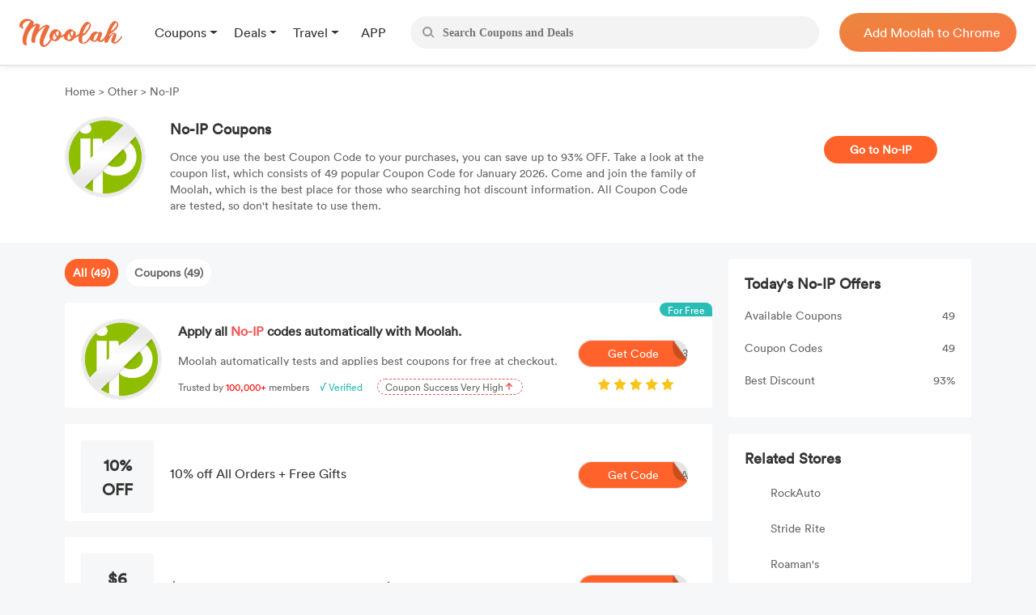

--- FILE ---
content_type: text/html; charset=UTF-8
request_url: https://us.joinmoolah.com/no-ip-discount-code
body_size: 10848
content:
<!DOCTYPE html>
<html lang="en">
  <head>
      <title>93% OFF No-IP Coupons & Promo Code for January 2026</title>
      <meta charset="utf-8">
      <meta name="viewport" content="width=device-width, initial-scale=1.0, maximum-scale=1.0, user-scalable=no">
      <meta name="description" content="Enjoy up to 93% OFF with verified Promotions &amp; Promo Code of No-IP. Discover 49 No-IP(noip.com) Coupons &amp; Promo Code at takemoolah.com.">
              <link rel="canonical" href="http://us.joinmoolah.com/no-ip-discount-code" />
                  <script src="https://www.joinmoolah.com/js/jquery-3.7.1.min.js"></script>
<link rel="preload" href="https://www.joinmoolah.com/build/754235af.woff2"
      as="font" type="font/woff2" crossorigin="anonymous">
<link rel="preload" href="https://www.joinmoolah.com/build/4554cfac.ttf"
      as="font" type="font/ttf" crossorigin="anonymous">
<link rel="preload" href="https://www.joinmoolah.com/build/7785fa6a.ttf"
      as="font" type="font/ttf" crossorigin="anonymous">
<link rel="preload" href="https://www.joinmoolah.com/build/b8b92424.ttf"
      as="font" type="font/ttf" crossorigin="anonymous">

<style>
    @font-face {
        font-family: myFont1;
        src: url("https://www.joinmoolah.com/build/4a43aeaf.woff2");
    }
    @font-face {
        font-family: myFont2;
        src: url("https://www.joinmoolah.com/build/dbdfd67c.woff2");
    }
    @font-face {
        font-family: myFont3;
        src: url("https://www.joinmoolah.com/build/d4cb666c.woff2");
    }
    @font-face {
        font-family: myFont4;
        src: url("https://www.joinmoolah.com/build/bfa8da72.woff2");
    }
    @font-face {
        font-family: myFont5;
        src: url("https://www.joinmoolah.com/build/754235af.woff2");
    }
    @font-face {
        font-family: "poppins-Regular";
        src: url("https://www.joinmoolah.com/build/4554cfac.ttf");
    }
    @font-face {
        font-family: "poppins-Medium";
        src: url("https://www.joinmoolah.com/build/2f0180fd.ttf");
    }
    @font-face {
        font-family: "poppins-Light";
        src: url("https://www.joinmoolah.com/build/7cb38432.ttf");
    }
    @font-face {
        font-family: "poppins-Bold";
        src: url("https://www.joinmoolah.com/build/b8b92424.ttf");
    }
    @font-face {
        font-family: "poppins-SemiBold";
        src: url("https://www.joinmoolah.com/build/7785fa6a.ttf");
    }
</style>
<link rel="preload" as="style" href="https://www.joinmoolah.com/build/7df9900a.css" /><link rel="preload" as="style" href="https://www.joinmoolah.com/build/8b600cc0.css" /><link rel="preload" as="style" href="https://www.joinmoolah.com/build/c51704d8.css" /><link rel="preload" as="style" href="https://www.joinmoolah.com/build/853307f5.css" /><link rel="modulepreload" href="https://www.joinmoolah.com/build/e4723d54.js" /><link rel="modulepreload" href="https://www.joinmoolah.com/build/b5df1116.js" /><link rel="modulepreload" href="https://www.joinmoolah.com/build/2cd157fb.js" /><link rel="modulepreload" href="https://www.joinmoolah.com/build/22670a8a.js" /><link rel="modulepreload" href="https://www.joinmoolah.com/build/0db4ba48.js" /><link rel="modulepreload" href="https://www.joinmoolah.com/build/51c2affe.js" /><link rel="modulepreload" href="https://www.joinmoolah.com/build/12fb133d.js" /><link rel="stylesheet" href="https://www.joinmoolah.com/build/7df9900a.css" /><link rel="stylesheet" href="https://www.joinmoolah.com/build/8b600cc0.css" /><link rel="stylesheet" href="https://www.joinmoolah.com/build/c51704d8.css" /><link rel="stylesheet" href="https://www.joinmoolah.com/build/853307f5.css" /><script type="module" src="https://www.joinmoolah.com/build/e4723d54.js"></script><script type="module" src="https://www.joinmoolah.com/build/b5df1116.js"></script><script type="module" src="https://www.joinmoolah.com/build/51c2affe.js"></script><script type="module" src="https://www.joinmoolah.com/build/12fb133d.js"></script>              <script type="text/javascript"
            src="https://platform-api.sharethis.com/js/sharethis.js#property=6080f52a6b2a930018ecf0e6&product=inline-share-buttons"
            async="async"></script>
        <link rel="preload" as="style" href="https://www.joinmoolah.com/build/d9f34f02.css" /><link rel="preload" as="style" href="https://www.joinmoolah.com/build/04304a4a.css" /><link rel="modulepreload" href="https://www.joinmoolah.com/build/579ae767.js" /><link rel="stylesheet" href="https://www.joinmoolah.com/build/d9f34f02.css" /><link rel="stylesheet" href="https://www.joinmoolah.com/build/04304a4a.css" /><script type="module" src="https://www.joinmoolah.com/build/579ae767.js"></script>                      </head>
  <body>
      <div class="body-gotop">
    <button>
        <img class="topOn" src="https://www.joinmoolah.com/www/images/index/topOn.png" alt="returnTop">
        <img class="top" src="https://www.joinmoolah.com/www/images/index/top.png" alt="returnTop">
    </button>
</div>
      <style>
    </style>
<div class="nav">
    <div class="nav-content">
        <div class="nav-left">
            <a href="https://www.joinmoolah.com" class="m-logo" >
                <img src="https://www.joinmoolah.com/www/images/index/moolah-logo.png">
            </a>
                            <a href="https://www.joinmoolah.com">
                    <img src="https://www.joinmoolah.com/www/images/moolah.png" alt="moolah" class="moolah">
                </a>
                <div class="nav-left-menu">
                    <div class="nav-dropdown">
    <div class="dropdown-toggle nav-dropdown-btn">
        <div>
                        Coupons
                    </div>
    </div>
    <ul class="nav-dropdown-menu">
                   <li>
                <a href="https://us.joinmoolah.com" >All Coupons
                    <arrow class="arrow-icon"><img src="https://www.joinmoolah.com/www/images/deals/right.png" alt="right arrow"></arrow>
                </a>

           </li>
                   <li>
                <a href="https://us.joinmoolah.com/amazon-coupon-code/" >Amazon Coupons
                    <arrow class="arrow-icon"><img src="https://www.joinmoolah.com/www/images/deals/right.png" alt="right arrow"></arrow>
                </a>

           </li>
                   <li>
                <a href="https://us.joinmoolah.com/temu-promo-code/" >TEMU Coupons
                    <arrow class="arrow-icon"><img src="https://www.joinmoolah.com/www/images/deals/right.png" alt="right arrow"></arrow>
                </a>

           </li>
                   <li>
                <a href="https://us.joinmoolah.com/walmart-coupon-code/" >Walmart Coupons
                    <arrow class="arrow-icon"><img src="https://www.joinmoolah.com/www/images/deals/right.png" alt="right arrow"></arrow>
                </a>

           </li>
                   <li>
                <a href="https://us.joinmoolah.com/best-buy-promo-code/" >Best Buy Coupons
                    <arrow class="arrow-icon"><img src="https://www.joinmoolah.com/www/images/deals/right.png" alt="right arrow"></arrow>
                </a>

           </li>
                   <li>
                <a href="https://us.joinmoolah.com/kohls-coupons/" >Kohl&#039;s Coupons
                    <arrow class="arrow-icon"><img src="https://www.joinmoolah.com/www/images/deals/right.png" alt="right arrow"></arrow>
                </a>

           </li>
                   <li>
                <a href="https://us.joinmoolah.com/target-coupon/" >Target Coupons
                    <arrow class="arrow-icon"><img src="https://www.joinmoolah.com/www/images/deals/right.png" alt="right arrow"></arrow>
                </a>

           </li>
                   <li>
                <a href="https://us.joinmoolah.com/farfetch-coupons/" >Farfetch Coupons
                    <arrow class="arrow-icon"><img src="https://www.joinmoolah.com/www/images/deals/right.png" alt="right arrow"></arrow>
                </a>

           </li>
                   <li>
                <a href="https://us.joinmoolah.com/aliexpress-coupons/" >AliExpress Coupons
                    <arrow class="arrow-icon"><img src="https://www.joinmoolah.com/www/images/deals/right.png" alt="right arrow"></arrow>
                </a>

           </li>
            </ul>
</div>
                    <div class="nav-dropdown">
    <div class="dropdown-toggle nav-dropdown-btn">
        <div>
                        Deals
                    </div>
    </div>
    <ul class="nav-dropdown-menu">
                   <li>
                <a href="https://www.joinmoolah.com/deals" >All Deals
                    <arrow class="arrow-icon"><img src="https://www.joinmoolah.com/www/images/deals/right.png" alt="right arrow"></arrow>
                </a>

           </li>
                   <li>
                <a href="https://www.joinmoolah.com/deals/fashion" >Fashion
                    <arrow class="arrow-icon"><img src="https://www.joinmoolah.com/www/images/deals/right.png" alt="right arrow"></arrow>
                </a>

           </li>
                   <li>
                <a href="https://www.joinmoolah.com/deals/beauty" >Beauty
                    <arrow class="arrow-icon"><img src="https://www.joinmoolah.com/www/images/deals/right.png" alt="right arrow"></arrow>
                </a>

           </li>
                   <li>
                <a href="https://www.joinmoolah.com/deals/electronic" >Electronics
                    <arrow class="arrow-icon"><img src="https://www.joinmoolah.com/www/images/deals/right.png" alt="right arrow"></arrow>
                </a>

           </li>
                   <li>
                <a href="https://www.joinmoolah.com/deals/home-kitch" >Home &amp; Kitchen
                    <arrow class="arrow-icon"><img src="https://www.joinmoolah.com/www/images/deals/right.png" alt="right arrow"></arrow>
                </a>

           </li>
                   <li>
                <a href="https://www.joinmoolah.com/deals/finance" >Finance
                    <arrow class="arrow-icon"><img src="https://www.joinmoolah.com/www/images/deals/right.png" alt="right arrow"></arrow>
                </a>

           </li>
                   <li>
                <a href="https://www.joinmoolah.com/deals/mom-babies" >Mom &amp; Babies
                    <arrow class="arrow-icon"><img src="https://www.joinmoolah.com/www/images/deals/right.png" alt="right arrow"></arrow>
                </a>

           </li>
                   <li>
                <a href="https://www.joinmoolah.com/deals/health-care" >Health Care
                    <arrow class="arrow-icon"><img src="https://www.joinmoolah.com/www/images/deals/right.png" alt="right arrow"></arrow>
                </a>

           </li>
                   <li>
                <a href="https://www.joinmoolah.com/deals/travel" >Travel
                    <arrow class="arrow-icon"><img src="https://www.joinmoolah.com/www/images/deals/right.png" alt="right arrow"></arrow>
                </a>

           </li>
                   <li>
                <a href="https://www.joinmoolah.com/deals/others" >Others
                    <arrow class="arrow-icon"><img src="https://www.joinmoolah.com/www/images/deals/right.png" alt="right arrow"></arrow>
                </a>

           </li>
            </ul>
</div>
                    <div class="nav-dropdown">
    <div class="dropdown-toggle nav-dropdown-btn">
        <div>
                        Travel
                    </div>
    </div>
    <ul class="nav-dropdown-menu">
                   <li>
                <a href="https://www.joinmoolah.com/track?url=expedia.com&amp;is_web=3&amp;mid=172"  target="_blank" >Expedia
                    <arrow class="arrow-icon"><img src="https://www.joinmoolah.com/www/images/deals/right.png" alt="right arrow"></arrow>
                </a>

           </li>
                   <li>
                <a href="https://www.joinmoolah.com/track?url=hotels.com&amp;is_web=3&amp;mid=0"  target="_blank" >Hotels
                    <arrow class="arrow-icon"><img src="https://www.joinmoolah.com/www/images/deals/right.png" alt="right arrow"></arrow>
                </a>

           </li>
                   <li>
                <a href="https://www.joinmoolah.com/track?url=booking.com&amp;is_web=3&amp;mid=0"  target="_blank" >Booking.com
                    <arrow class="arrow-icon"><img src="https://www.joinmoolah.com/www/images/deals/right.png" alt="right arrow"></arrow>
                </a>

           </li>
                   <li>
                <a href="https://www.joinmoolah.com/track?url=marriott.com&amp;is_web=3&amp;mid=967"  target="_blank" >Marriott
                    <arrow class="arrow-icon"><img src="https://www.joinmoolah.com/www/images/deals/right.png" alt="right arrow"></arrow>
                </a>

           </li>
                   <li>
                <a href="https://www.joinmoolah.com/track?url=tripadvsor.com&amp;is_web=3&amp;mid=3232"  target="_blank" >TripAdvisor
                    <arrow class="arrow-icon"><img src="https://www.joinmoolah.com/www/images/deals/right.png" alt="right arrow"></arrow>
                </a>

           </li>
                   <li>
                <a href="https://www.joinmoolah.com/track?url=hotwire.com&amp;is_web=3&amp;mid=109"  target="_blank" >Hotwire
                    <arrow class="arrow-icon"><img src="https://www.joinmoolah.com/www/images/deals/right.png" alt="right arrow"></arrow>
                </a>

           </li>
                   <li>
                <a href="https://www.joinmoolah.com/track?url=skyscanner.com&amp;is_web=3&amp;mid=3607"  target="_blank" >Skyscanner
                    <arrow class="arrow-icon"><img src="https://www.joinmoolah.com/www/images/deals/right.png" alt="right arrow"></arrow>
                </a>

           </li>
                   <li>
                <a href="https://www.joinmoolah.com/track?url=pagoda.com&amp;is_web=3&amp;mid=3003"  target="_blank" >Agoda
                    <arrow class="arrow-icon"><img src="https://www.joinmoolah.com/www/images/deals/right.png" alt="right arrow"></arrow>
                </a>

           </li>
                   <li>
                <a href="https://www.joinmoolah.com/track?url=emirates.com&amp;is_web=3&amp;mid=793"  target="_blank" >Emirates
                    <arrow class="arrow-icon"><img src="https://www.joinmoolah.com/www/images/deals/right.png" alt="right arrow"></arrow>
                </a>

           </li>
                   <li>
                <a href="https://www.joinmoolah.com/track?url=hopegoo.com&amp;is_web=3&amp;mid=421161"  target="_blank" >HopeGoo
                    <arrow class="arrow-icon"><img src="https://www.joinmoolah.com/www/images/deals/right.png" alt="right arrow"></arrow>
                </a>

           </li>
            </ul>
</div>
                    <div class="nav-dropdown without-dropdown app-page">
    <div class="dropdown-toggle nav-dropdown-btn">
        <div>
                        <a href="https://www.joinmoolah.com/app">APP</a>
                    </div>
    </div>
    <ul class="nav-dropdown-menu">
            </ul>
</div>
                                    </div>
                    </div>
        <div  class="search" id="search-box"  role="search">
            <div class="search_btn">
                <img src="https://www.joinmoolah.com/www/images/index/search.png" alt="search">
            </div>
            <input type="text"  id="inputSearch" autocomplete="off" placeholder="Search Coupons and Deals"/>
            <ul id="search-result" class="search-result"></ul>
        </div>
        
                    
            <div class="nav-right-content">
                                    <div class="nav-right">
    <a href="https://www.joinmoolah.com/?utm_source=moolah&amp;utm_page=coupon_home&amp;utm_block=top&amp;direct=1" target="_blank">
        <span>
                    Add Moolah to Chrome
                </span>
     </a>
</div>
                            </div>
                
        <div class="app-pages" style="display:none">
            <a class="nav-app" href="https://apps.apple.com/app/moolah-automatic-coupons/id1639248589?platform=iphone" class="add-app" target="_blank">
                <img src="https://www.joinmoolah.com/www/images/app/download.png">
                <span>Add to iPhone - It's FREE!</span>
            </a>
        </div>
    </div>
</div>
      
    <script type="text/javascript">
                
        function notfind() {
            var img = event.srcElement;
            img.src = "https://www.joinmoolah.com/subCoupons/images/icon-money.png";
            img.οnerrοr = null;
        }
    </script>

    <div class="merchant-details" style="position: relative;">
                <div class="merchant-details-warp">
            <div class="warp">
                <div class="bar">
                    <a href="/">Home </a>
                    <span>> </span>
                                            <a href="/categories/other">Other</a>
                                        <span>> </span>
                    <span>No-IP</span>
                </div>
                <div class="introduce">
                    <div class="introduce_shop_logo">
                        <img src="https://cdn.joinmoolah.com/uploads/store/noip.com.png" onerror="notfind();">
                    </div>
                    <div class="shop-jiesao">
                        <h1>No-IP Coupons</h1>
                        <p>Once you use the best Coupon Code to your purchases, you can save up to 93% OFF. Take a look at the coupon list, which consists of 49 popular Coupon Code for January 2026. Come and join the family of Moolah, which is the best place for those who searching hot discount information. All Coupon Code are tested, so don't hesitate to use them. </p>
                    </div>
                    <div class="go-to-coupons">
                        <a target="_blank"
                            href="/jump?type=MERCHANT&id=3295&is_web=3&mid=3295">Go to No-IP</a>
                    </div>
                    <div class="sharethis-inline-share-buttons"></div>
                </div>
            </div>
        </div>
        <div class="merchant-details-contanier">
            <div class="coupon-details-left">
                <div class="label">
                                            <span class="act" dataname="all">All
                            (49)</span>
                                                                <span dataname="coupon">Coupons
                            (49)</span>
                                                        </div>

                <div class="ads" onclick="add_to_chrome()">
                    <img class="right-arrow" src="https://www.joinmoolah.com/images/merchant_details/right_arrow.png"
                        alt="">
                    <span class="for-free">For Free</span>
                    <div class="img">
                        <img src="https://cdn.joinmoolah.com/uploads/store/noip.com.png" alt=""
                            onerror="notfind();">
                    </div>
                    <div class="offer-details">
                        <h4 class="title">
                            Apply all
                            <span class="merchant-name">No-IP</span>
                            codes automatically with Moolah.
                        </h4>
                        <p class="desc">Moolah automatically tests and applies best coupons for free at checkout.</p>
                        <p class="advertisement">
                            <span>Trusted by</span>
                            <span>100,000+</span>
                            <span>members</span>
                            <span>√ Verified</span>
                            <span>
                                <span>Coupon Success Very High
                                    <img class="arrow" src="https://www.joinmoolah.com/images/merchant_details/arrow.png"></span>
                            </span>
                        </p>
                    </div>
                                            <a onclick="click_event('http://us.joinmoolah.com/no-ip-discount-code','navbar')"
                            href="https://www.joinmoolah.com/?channel&utm_source=moolah&utm_page=coupon_store_en&utm_block=fixcoupon&utm_tag1=no-ip&direct=1"
                            class="add-chrome btn-bg" target="_blank"><i class="code">3</i>Get
                            Code</a>
                                        <img class="star" src="https://www.joinmoolah.com/images/merchant_details/star2x.png" alt="">
                </div>

                <ul class="effective-coupons">
                    
                    
                    
                    
                                                                        <a href="/jump?type=COUPON&id=380160&is_web=3&mid=3295"
                                onclick="goSite('https://us.joinmoolah.com/no-ip-discount-code?cid=380160');"
                                rel="nofollow" class="card-box">
                                                    <img src="https://www.joinmoolah.com/images/merchant_details/right_arrow.png" alt=""
                            class="right-arrow-in-card-box">
                        <li class="item_coupons item_type_1 COUPON SITEWIDE">
                            <div class="discount">
                                <span class="br_span">
                                                                   
                                                                           10% OFF
                                                                                                   </span>
                            </div>
                            
                            <div class="offer-details">
                                                                    <h4>10% off All Orders + Free Gifts
                                    </h4>
                                                            </div>
                            <div class="get-code">
                                <i>10AA</i>
                                <img src="https://www.joinmoolah.com/images/big-button-bg.png" alt="">
                                <span>Get Code</span>
                            </div>
                        </li>
                        </a>
                                                                        <a href="/jump?type=COUPON&id=6417922&is_web=3&mid=3295"
                                onclick="goSite('https://us.joinmoolah.com/no-ip-discount-code?cid=6417922');"
                                rel="nofollow" class="card-box">
                                                    <img src="https://www.joinmoolah.com/images/merchant_details/right_arrow.png" alt=""
                            class="right-arrow-in-card-box">
                        <li class="item_coupons item_type_1 COUPON">
                            <div class="discount">
                                <span class="br_span">
                                                                   
                                                                           $6 OFF
                                                                                                   </span>
                            </div>
                            
                            <div class="offer-details">
                                                                    <h4>$6 Off Plus managed DNS w/ a domain
                                    </h4>
                                                            </div>
                            <div class="get-code">
                                <i>AUGUSTPLUS</i>
                                <img src="https://www.joinmoolah.com/images/big-button-bg.png" alt="">
                                <span>Get Code</span>
                            </div>
                        </li>
                        </a>
                                                                        <a href="/jump?type=COUPON&id=5559045&is_web=3&mid=3295"
                                onclick="goSite('https://us.joinmoolah.com/no-ip-discount-code?cid=5559045');"
                                rel="nofollow" class="card-box">
                                                    <img src="https://www.joinmoolah.com/images/merchant_details/right_arrow.png" alt=""
                            class="right-arrow-in-card-box">
                        <li class="item_coupons item_type_1 COUPON">
                            <div class="discount">
                                <span class="br_span">
                                                                   
                                                                           $6 OFF
                                                                                                   </span>
                            </div>
                            
                            <div class="offer-details">
                                                                    <h4>$6 Off Plus Managed DNS
                                    </h4>
                                                            </div>
                            <div class="get-code">
                                <i>6LOVE</i>
                                <img src="https://www.joinmoolah.com/images/big-button-bg.png" alt="">
                                <span>Get Code</span>
                            </div>
                        </li>
                        </a>
                                                                        <a href="/jump?type=COUPON&id=6094599&is_web=3&mid=3295"
                                onclick="goSite('https://us.joinmoolah.com/no-ip-discount-code?cid=6094599');"
                                rel="nofollow" class="card-box">
                                                    <img src="https://www.joinmoolah.com/images/merchant_details/right_arrow.png" alt=""
                            class="right-arrow-in-card-box">
                        <li class="item_coupons item_type_1 COUPON SITEWIDE">
                            <div class="discount">
                                <span class="br_span">
                                                                   
                                                                           SALE
                                                                                                   </span>
                            </div>
                            
                            <div class="offer-details">
                                                                    <h4>Site Wide: Clearance Offer
                                    </h4>
                                                            </div>
                            <div class="get-code">
                                <i>3A1BA</i>
                                <img src="https://www.joinmoolah.com/images/big-button-bg.png" alt="">
                                <span>Get Code</span>
                            </div>
                        </li>
                        </a>
                                                                        <a href="/jump?type=COUPON&id=4822792&is_web=3&mid=3295"
                                onclick="goSite('https://us.joinmoolah.com/no-ip-discount-code?cid=4822792');"
                                rel="nofollow" class="card-box">
                                                    <img src="https://www.joinmoolah.com/images/merchant_details/right_arrow.png" alt=""
                            class="right-arrow-in-card-box">
                        <li class="item_coupons item_type_1 COUPON">
                            <div class="discount">
                                <span class="br_span">
                                                                   
                                                                           $1 OFF
                                                                                                   </span>
                            </div>
                            
                            <div class="offer-details">
                                                                    <h4>Save $1 off All Purchases
                                    </h4>
                                                            </div>
                            <div class="get-code">
                                <i>RETMENOT</i>
                                <img src="https://www.joinmoolah.com/images/big-button-bg.png" alt="">
                                <span>Get Code</span>
                            </div>
                        </li>
                        </a>
                                                                        <a href="/jump?type=COUPON&id=6456073&is_web=3&mid=3295"
                                onclick="goSite('https://us.joinmoolah.com/no-ip-discount-code?cid=6456073');"
                                rel="nofollow" class="card-box">
                                                    <img src="https://www.joinmoolah.com/images/merchant_details/right_arrow.png" alt=""
                            class="right-arrow-in-card-box">
                        <li class="item_coupons item_type_1 COUPON">
                            <div class="discount">
                                <span class="br_span">
                                                                   
                                                                           SALE
                                                                                                   </span>
                            </div>
                            
                            <div class="offer-details">
                                                                    <h4>Free LLC Filing
                                    </h4>
                                                            </div>
                            <div class="get-code">
                                <i>csfree13</i>
                                <img src="https://www.joinmoolah.com/images/big-button-bg.png" alt="">
                                <span>Get Code</span>
                            </div>
                        </li>
                        </a>
                                                                        <a href="/jump?type=COUPON&id=1841675&is_web=3&mid=3295"
                                onclick="goSite('https://us.joinmoolah.com/no-ip-discount-code?cid=1841675');"
                                rel="nofollow" class="card-box">
                                                    <img src="https://www.joinmoolah.com/images/merchant_details/right_arrow.png" alt=""
                            class="right-arrow-in-card-box">
                        <li class="item_coupons item_type_1 COUPON">
                            <div class="discount">
                                <span class="br_span">
                                                                   
                                                                           $5 OFF
                                                                                                   </span>
                            </div>
                            
                            <div class="offer-details">
                                                                    <h4>$5 Off Any Purchase
                                    </h4>
                                                            </div>
                            <div class="get-code">
                                <i>CYBER20</i>
                                <img src="https://www.joinmoolah.com/images/big-button-bg.png" alt="">
                                <span>Get Code</span>
                            </div>
                        </li>
                        </a>
                                                                        <a href="/jump?type=COUPON&id=6399501&is_web=3&mid=3295"
                                onclick="goSite('https://us.joinmoolah.com/no-ip-discount-code?cid=6399501');"
                                rel="nofollow" class="card-box">
                                                    <img src="https://www.joinmoolah.com/images/merchant_details/right_arrow.png" alt=""
                            class="right-arrow-in-card-box">
                        <li class="item_coupons item_type_1 COUPON">
                            <div class="discount">
                                <span class="br_span">
                                                                   
                                                                           SALE
                                                                                                   </span>
                            </div>
                            
                            <div class="offer-details">
                                                                    <h4>We&#039;ve got a Promotion for you. Use this code at checkout
                                    </h4>
                                                            </div>
                            <div class="get-code">
                                <i>JUNE</i>
                                <img src="https://www.joinmoolah.com/images/big-button-bg.png" alt="">
                                <span>Get Code</span>
                            </div>
                        </li>
                        </a>
                                                                        <a href="/jump?type=COUPON&id=1841680&is_web=3&mid=3295"
                                onclick="goSite('https://us.joinmoolah.com/no-ip-discount-code?cid=1841680');"
                                rel="nofollow" class="card-box">
                                                    <img src="https://www.joinmoolah.com/images/merchant_details/right_arrow.png" alt=""
                            class="right-arrow-in-card-box">
                        <li class="item_coupons item_type_1 COUPON">
                            <div class="discount">
                                <span class="br_span">
                                                                   
                                                                           20% OFF
                                                                                                   </span>
                            </div>
                            
                            <div class="offer-details">
                                                                    <h4>Save 20% Off Your Next Order at No-IP All Products -Discounts
                                    </h4>
                                                            </div>
                            <div class="get-code">
                                <i>AMEXB10</i>
                                <img src="https://www.joinmoolah.com/images/big-button-bg.png" alt="">
                                <span>Get Code</span>
                            </div>
                        </li>
                        </a>
                                                                        <a href="/jump?type=COUPON&id=5617680&is_web=3&mid=3295"
                                onclick="goSite('https://us.joinmoolah.com/no-ip-discount-code?cid=5617680');"
                                rel="nofollow" class="card-box">
                                                    <img src="https://www.joinmoolah.com/images/merchant_details/right_arrow.png" alt=""
                            class="right-arrow-in-card-box">
                        <li class="item_coupons item_type_1 COUPON">
                            <div class="discount">
                                <span class="br_span">
                                                                   
                                                                           SALE
                                                                                                   </span>
                            </div>
                            
                            <div class="offer-details">
                                                                    <h4>We&#039;ve got a Discount for you. Use this code at checkout
                                    </h4>
                                                            </div>
                            <div class="get-code">
                                <i>314PIDAY</i>
                                <img src="https://www.joinmoolah.com/images/big-button-bg.png" alt="">
                                <span>Get Code</span>
                            </div>
                        </li>
                        </a>
                                                                        <a href="/jump?type=COUPON&id=280081&is_web=3&mid=3295"
                                onclick="goSite('https://us.joinmoolah.com/no-ip-discount-code?cid=280081');"
                                rel="nofollow" class="card-box">
                                                    <img src="https://www.joinmoolah.com/images/merchant_details/right_arrow.png" alt=""
                            class="right-arrow-in-card-box">
                        <li class="item_coupons item_type_1 COUPON">
                            <div class="discount">
                                <span class="br_span">
                                                                   
                                                                           10% OFF
                                                                                                   </span>
                            </div>
                            
                            <div class="offer-details">
                                                                    <h4>Get 10% Off at No-IP
                                    </h4>
                                                            </div>
                            <div class="get-code">
                                <i>TAKE10</i>
                                <img src="https://www.joinmoolah.com/images/big-button-bg.png" alt="">
                                <span>Get Code</span>
                            </div>
                        </li>
                        </a>
                                                                        <a href="/jump?type=COUPON&id=1841682&is_web=3&mid=3295"
                                onclick="goSite('https://us.joinmoolah.com/no-ip-discount-code?cid=1841682');"
                                rel="nofollow" class="card-box">
                                                    <img src="https://www.joinmoolah.com/images/merchant_details/right_arrow.png" alt=""
                            class="right-arrow-in-card-box">
                        <li class="item_coupons item_type_1 COUPON">
                            <div class="discount">
                                <span class="br_span">
                                                                   
                                                                           20% OFF
                                                                                                   </span>
                            </div>
                            
                            <div class="offer-details">
                                                                    <h4>20% Off select styles
                                    </h4>
                                                            </div>
                            <div class="get-code">
                                <i>SPRING15</i>
                                <img src="https://www.joinmoolah.com/images/big-button-bg.png" alt="">
                                <span>Get Code</span>
                            </div>
                        </li>
                        </a>
                                                                        <a href="/jump?type=COUPON&id=1841683&is_web=3&mid=3295"
                                onclick="goSite('https://us.joinmoolah.com/no-ip-discount-code?cid=1841683');"
                                rel="nofollow" class="card-box">
                                                    <img src="https://www.joinmoolah.com/images/merchant_details/right_arrow.png" alt=""
                            class="right-arrow-in-card-box">
                        <li class="item_coupons item_type_1 COUPON">
                            <div class="discount">
                                <span class="br_span">
                                                                   
                                                                           20% OFF
                                                                                                   </span>
                            </div>
                            
                            <div class="offer-details">
                                                                    <h4>20% Off The Order Of DNS Service
                                    </h4>
                                                            </div>
                            <div class="get-code">
                                <i>GLADDAD</i>
                                <img src="https://www.joinmoolah.com/images/big-button-bg.png" alt="">
                                <span>Get Code</span>
                            </div>
                        </li>
                        </a>
                                                                        <a href="/jump?type=COUPON&id=3218972&is_web=3&mid=3295"
                                onclick="goSite('https://us.joinmoolah.com/no-ip-discount-code?cid=3218972');"
                                rel="nofollow" class="card-box">
                                                    <img src="https://www.joinmoolah.com/images/merchant_details/right_arrow.png" alt=""
                            class="right-arrow-in-card-box">
                        <li class="item_coupons item_type_1 COUPON">
                            <div class="discount">
                                <span class="br_span">
                                                                   
                                                                           25% OFF
                                                                                                   </span>
                            </div>
                            
                            <div class="offer-details">
                                                                    <h4>NoIP.com Sale Code: Extra 25% Off Ssl Certificates
                                    </h4>
                                                            </div>
                            <div class="get-code">
                                <i>DAY4SSL</i>
                                <img src="https://www.joinmoolah.com/images/big-button-bg.png" alt="">
                                <span>Get Code</span>
                            </div>
                        </li>
                        </a>
                                                                        <a href="/jump?type=COUPON&id=240414&is_web=3&mid=3295"
                                onclick="goSite('https://us.joinmoolah.com/no-ip-discount-code?cid=240414');"
                                rel="nofollow" class="card-box">
                                                    <img src="https://www.joinmoolah.com/images/merchant_details/right_arrow.png" alt=""
                            class="right-arrow-in-card-box">
                        <li class="item_coupons item_type_1 COUPON">
                            <div class="discount">
                                <span class="br_span">
                                                                   
                                                                           20% OFF
                                                                                                   </span>
                            </div>
                            
                            <div class="offer-details">
                                                                    <h4>Get 20% Off at No-IP
                                    </h4>
                                                            </div>
                            <div class="get-code">
                                <i>EASTER20</i>
                                <img src="https://www.joinmoolah.com/images/big-button-bg.png" alt="">
                                <span>Get Code</span>
                            </div>
                        </li>
                        </a>
                                                                        <a href="/jump?type=COUPON&id=6465836&is_web=3&mid=3295"
                                onclick="goSite('https://us.joinmoolah.com/no-ip-discount-code?cid=6465836');"
                                rel="nofollow" class="card-box">
                                                    <img src="https://www.joinmoolah.com/images/merchant_details/right_arrow.png" alt=""
                            class="right-arrow-in-card-box">
                        <li class="item_coupons item_type_1 COUPON">
                            <div class="discount">
                                <span class="br_span">
                                                                   
                                                                           17% OFF
                                                                                                   </span>
                            </div>
                            
                            <div class="offer-details">
                                                                    <h4>17% Off Your Order
                                    </h4>
                                                            </div>
                            <div class="get-code">
                                <i>FASTSRVR</i>
                                <img src="https://www.joinmoolah.com/images/big-button-bg.png" alt="">
                                <span>Get Code</span>
                            </div>
                        </li>
                        </a>
                                                                        <a href="/jump?type=COUPON&id=2826290&is_web=3&mid=3295"
                                onclick="goSite('https://us.joinmoolah.com/no-ip-discount-code?cid=2826290');"
                                rel="nofollow" class="card-box">
                                                    <img src="https://www.joinmoolah.com/images/merchant_details/right_arrow.png" alt=""
                            class="right-arrow-in-card-box">
                        <li class="item_coupons item_type_1 COUPON">
                            <div class="discount">
                                <span class="br_span">
                                                                   
                                                                           $5 OFF
                                                                                                   </span>
                            </div>
                            
                            <div class="offer-details">
                                                                    <h4>No-IP: Get $5 Off Enhanced Dynamic Dns
                                    </h4>
                                                            </div>
                            <div class="get-code">
                                <i>ENLCQB5</i>
                                <img src="https://www.joinmoolah.com/images/big-button-bg.png" alt="">
                                <span>Get Code</span>
                            </div>
                        </li>
                        </a>
                                                                        <a href="/jump?type=COUPON&id=1841715&is_web=3&mid=3295"
                                onclick="goSite('https://us.joinmoolah.com/no-ip-discount-code?cid=1841715');"
                                rel="nofollow" class="card-box">
                                                    <img src="https://www.joinmoolah.com/images/merchant_details/right_arrow.png" alt=""
                            class="right-arrow-in-card-box">
                        <li class="item_coupons item_type_1 COUPON">
                            <div class="discount">
                                <span class="br_span">
                                                                   
                                                                           40% OFF
                                                                                                   </span>
                            </div>
                            
                            <div class="offer-details">
                                                                    <h4>40% off your Purchase on Service
                                    </h4>
                                                            </div>
                            <div class="get-code">
                                <i>SAVE3</i>
                                <img src="https://www.joinmoolah.com/images/big-button-bg.png" alt="">
                                <span>Get Code</span>
                            </div>
                        </li>
                        </a>
                                                                        <a href="/jump?type=COUPON&id=218422&is_web=3&mid=3295"
                                onclick="goSite('https://us.joinmoolah.com/no-ip-discount-code?cid=218422');"
                                rel="nofollow" class="card-box">
                                                    <img src="https://www.joinmoolah.com/images/merchant_details/right_arrow.png" alt=""
                            class="right-arrow-in-card-box">
                        <li class="item_coupons item_type_1 COUPON">
                            <div class="discount">
                                <span class="br_span">
                                                                   
                                                                           20% OFF
                                                                                                   </span>
                            </div>
                            
                            <div class="offer-details">
                                                                    <h4>20% Off DNS Service
                                    </h4>
                                                            </div>
                            <div class="get-code">
                                <i>DOMAIN20</i>
                                <img src="https://www.joinmoolah.com/images/big-button-bg.png" alt="">
                                <span>Get Code</span>
                            </div>
                        </li>
                        </a>
                                                                        <a href="/jump?type=COUPON&id=6363960&is_web=3&mid=3295"
                                onclick="goSite('https://us.joinmoolah.com/no-ip-discount-code?cid=6363960');"
                                rel="nofollow" class="card-box">
                                                    <img src="https://www.joinmoolah.com/images/merchant_details/right_arrow.png" alt=""
                            class="right-arrow-in-card-box">
                        <li class="item_coupons item_type_1 COUPON">
                            <div class="discount">
                                <span class="br_span">
                                                                   
                                                                           $10 OFF
                                                                                                   </span>
                            </div>
                            
                            <div class="offer-details">
                                                                    <h4>$10 off When You Order 2 Years of Enhanced Dynamic DNS
                                    </h4>
                                                            </div>
                            <div class="get-code">
                                <i>2YEARS10</i>
                                <img src="https://www.joinmoolah.com/images/big-button-bg.png" alt="">
                                <span>Get Code</span>
                            </div>
                        </li>
                        </a>
                                                                        <a href="/jump?type=COUPON&id=341048&is_web=3&mid=3295"
                                onclick="goSite('https://us.joinmoolah.com/no-ip-discount-code?cid=341048');"
                                rel="nofollow" class="card-box">
                                                    <img src="https://www.joinmoolah.com/images/merchant_details/right_arrow.png" alt=""
                            class="right-arrow-in-card-box">
                        <li class="item_coupons item_type_1 COUPON">
                            <div class="discount">
                                <span class="br_span">
                                                                   
                                                                           20% OFF
                                                                                                   </span>
                            </div>
                            
                            <div class="offer-details">
                                                                    <h4>NoIP.com Deal Code: Save 20% Off at No-IP
                                    </h4>
                                                            </div>
                            <div class="get-code">
                                <i>SAVE20</i>
                                <img src="https://www.joinmoolah.com/images/big-button-bg.png" alt="">
                                <span>Get Code</span>
                            </div>
                        </li>
                        </a>
                                                                        <a href="/jump?type=COUPON&id=6363961&is_web=3&mid=3295"
                                onclick="goSite('https://us.joinmoolah.com/no-ip-discount-code?cid=6363961');"
                                rel="nofollow" class="card-box">
                                                    <img src="https://www.joinmoolah.com/images/merchant_details/right_arrow.png" alt=""
                            class="right-arrow-in-card-box">
                        <li class="item_coupons item_type_1 COUPON">
                            <div class="discount">
                                <span class="br_span">
                                                                   
                                                                           15% OFF
                                                                                                   </span>
                            </div>
                            
                            <div class="offer-details">
                                                                    <h4>15% Off Your Purchase , Excluding Brakes
                                    </h4>
                                                            </div>
                            <div class="get-code">
                                <i>RMN15AFF</i>
                                <img src="https://www.joinmoolah.com/images/big-button-bg.png" alt="">
                                <span>Get Code</span>
                            </div>
                        </li>
                        </a>
                                                                        <a href="/jump?type=COUPON&id=6363962&is_web=3&mid=3295"
                                onclick="goSite('https://us.joinmoolah.com/no-ip-discount-code?cid=6363962');"
                                rel="nofollow" class="card-box">
                                                    <img src="https://www.joinmoolah.com/images/merchant_details/right_arrow.png" alt=""
                            class="right-arrow-in-card-box">
                        <li class="item_coupons item_type_1 COUPON">
                            <div class="discount">
                                <span class="br_span">
                                                                   
                                                                           30% OFF
                                                                                                   </span>
                            </div>
                            
                            <div class="offer-details">
                                                                    <h4>30% Off Any Subscription
                                    </h4>
                                                            </div>
                            <div class="get-code">
                                <i>FJLOVESNY</i>
                                <img src="https://www.joinmoolah.com/images/big-button-bg.png" alt="">
                                <span>Get Code</span>
                            </div>
                        </li>
                        </a>
                                                                        <a href="/jump?type=COUPON&id=1318970&is_web=3&mid=3295"
                                onclick="goSite('https://us.joinmoolah.com/no-ip-discount-code?cid=1318970');"
                                rel="nofollow" class="card-box">
                                                    <img src="https://www.joinmoolah.com/images/merchant_details/right_arrow.png" alt=""
                            class="right-arrow-in-card-box">
                        <li class="item_coupons item_type_1 COUPON">
                            <div class="discount">
                                <span class="br_span">
                                                                   
                                                                           5% OFF
                                                                                                   </span>
                            </div>
                            
                            <div class="offer-details">
                                                                    <h4>5% Off Sale for No-IP
                                    </h4>
                                                            </div>
                            <div class="get-code">
                                <i>4A4F211AB</i>
                                <img src="https://www.joinmoolah.com/images/big-button-bg.png" alt="">
                                <span>Get Code</span>
                            </div>
                        </li>
                        </a>
                                                                        <a href="/jump?type=COUPON&id=6363963&is_web=3&mid=3295"
                                onclick="goSite('https://us.joinmoolah.com/no-ip-discount-code?cid=6363963');"
                                rel="nofollow" class="card-box">
                                                    <img src="https://www.joinmoolah.com/images/merchant_details/right_arrow.png" alt=""
                            class="right-arrow-in-card-box">
                        <li class="item_coupons item_type_1 COUPON">
                            <div class="discount">
                                <span class="br_span">
                                                                   
                                                                           SALE
                                                                                                   </span>
                            </div>
                            
                            <div class="offer-details">
                                                                    <h4>$100 In Free Credit When You Create Account
                                    </h4>
                                                            </div>
                            <div class="get-code">
                                <i>TWIT100</i>
                                <img src="https://www.joinmoolah.com/images/big-button-bg.png" alt="">
                                <span>Get Code</span>
                            </div>
                        </li>
                        </a>
                                                                        <a href="/jump?type=COUPON&id=1841214&is_web=3&mid=3295"
                                onclick="goSite('https://us.joinmoolah.com/no-ip-discount-code?cid=1841214');"
                                rel="nofollow" class="card-box">
                                                    <img src="https://www.joinmoolah.com/images/merchant_details/right_arrow.png" alt=""
                            class="right-arrow-in-card-box">
                        <li class="item_coupons item_type_1 COUPON">
                            <div class="discount">
                                <span class="br_span">
                                                                   
                                                                           5% OFF
                                                                                                   </span>
                            </div>
                            
                            <div class="offer-details">
                                                                    <h4>Get 5% off on Service
                                    </h4>
                                                            </div>
                            <div class="get-code">
                                <i>SUP8</i>
                                <img src="https://www.joinmoolah.com/images/big-button-bg.png" alt="">
                                <span>Get Code</span>
                            </div>
                        </li>
                        </a>
                                                                        <a href="/jump?type=COUPON&id=6363968&is_web=3&mid=3295"
                                onclick="goSite('https://us.joinmoolah.com/no-ip-discount-code?cid=6363968');"
                                rel="nofollow" class="card-box">
                                                    <img src="https://www.joinmoolah.com/images/merchant_details/right_arrow.png" alt=""
                            class="right-arrow-in-card-box">
                        <li class="item_coupons item_type_1 COUPON">
                            <div class="discount">
                                <span class="br_span">
                                                                   
                                                                           25% OFF
                                                                                                   </span>
                            </div>
                            
                            <div class="offer-details">
                                                                    <h4>Up to 25% Off And More on Your Purchase
                                    </h4>
                                                            </div>
                            <div class="get-code">
                                <i>oceanfreightin</i>
                                <img src="https://www.joinmoolah.com/images/big-button-bg.png" alt="">
                                <span>Get Code</span>
                            </div>
                        </li>
                        </a>
                                                                        <a href="/jump?type=COUPON&id=368707&is_web=3&mid=3295"
                                onclick="goSite('https://us.joinmoolah.com/no-ip-discount-code?cid=368707');"
                                rel="nofollow" class="card-box">
                                                    <img src="https://www.joinmoolah.com/images/merchant_details/right_arrow.png" alt=""
                            class="right-arrow-in-card-box">
                        <li class="item_coupons item_type_1 COUPON">
                            <div class="discount">
                                <span class="br_span">
                                                                   
                                                                           10% OFF
                                                                                                   </span>
                            </div>
                            
                            <div class="offer-details">
                                                                    <h4>NoIP.com Sale Code: Save 10% Off at No-IP
                                    </h4>
                                                            </div>
                            <div class="get-code">
                                <i>FREESHIPPING</i>
                                <img src="https://www.joinmoolah.com/images/big-button-bg.png" alt="">
                                <span>Get Code</span>
                            </div>
                        </li>
                        </a>
                                                                        <a href="/jump?type=COUPON&id=6363973&is_web=3&mid=3295"
                                onclick="goSite('https://us.joinmoolah.com/no-ip-discount-code?cid=6363973');"
                                rel="nofollow" class="card-box">
                                                    <img src="https://www.joinmoolah.com/images/merchant_details/right_arrow.png" alt=""
                            class="right-arrow-in-card-box">
                        <li class="item_coupons item_type_1 COUPON SITEWIDE FREESHIP">
                            <div class="discount">
                                <span class="br_span">
                                                                   
                                                                           20% OFF
                                                                                                   </span>
                            </div>
                            
                            <div class="offer-details">
                                                                    <h4>20% Off &amp; Complimentary Shipping - Site Wide
                                    </h4>
                                                            </div>
                            <div class="get-code">
                                <i>AB188</i>
                                <img src="https://www.joinmoolah.com/images/big-button-bg.png" alt="">
                                <span>Get Code</span>
                            </div>
                        </li>
                        </a>
                                                                        <a href="/jump?type=COUPON&id=360012&is_web=3&mid=3295"
                                onclick="goSite('https://us.joinmoolah.com/no-ip-discount-code?cid=360012');"
                                rel="nofollow" class="card-box">
                                                    <img src="https://www.joinmoolah.com/images/merchant_details/right_arrow.png" alt=""
                            class="right-arrow-in-card-box">
                        <li class="item_coupons item_type_1 COUPON">
                            <div class="discount">
                                <span class="br_span">
                                                                   
                                                                           20% OFF
                                                                                                   </span>
                            </div>
                            
                            <div class="offer-details">
                                                                    <h4>20% off Shark 5K Male Sex Enhancer Was: $12.99 Now: $7.49
                                    </h4>
                                                            </div>
                            <div class="get-code">
                                <i>SEX20</i>
                                <img src="https://www.joinmoolah.com/images/big-button-bg.png" alt="">
                                <span>Get Code</span>
                            </div>
                        </li>
                        </a>
                                                                        <a href="/jump?type=COUPON&id=4972887&is_web=3&mid=3295"
                                onclick="goSite('https://us.joinmoolah.com/no-ip-discount-code?cid=4972887');"
                                rel="nofollow" class="card-box">
                                                    <img src="https://www.joinmoolah.com/images/merchant_details/right_arrow.png" alt=""
                            class="right-arrow-in-card-box">
                        <li class="item_coupons item_type_1 COUPON SITEWIDE">
                            <div class="discount">
                                <span class="br_span">
                                                                   
                                                                           $3 OFF
                                                                                                   </span>
                            </div>
                            
                            <div class="offer-details">
                                                                    <h4>Save $3 off Site-wide
                                    </h4>
                                                            </div>
                            <div class="get-code">
                                <i>3OFFEXP</i>
                                <img src="https://www.joinmoolah.com/images/big-button-bg.png" alt="">
                                <span>Get Code</span>
                            </div>
                        </li>
                        </a>
                                                                        <a href="/jump?type=COUPON&id=4972888&is_web=3&mid=3295"
                                onclick="goSite('https://us.joinmoolah.com/no-ip-discount-code?cid=4972888');"
                                rel="nofollow" class="card-box">
                                                    <img src="https://www.joinmoolah.com/images/merchant_details/right_arrow.png" alt=""
                            class="right-arrow-in-card-box">
                        <li class="item_coupons item_type_1 COUPON">
                            <div class="discount">
                                <span class="br_span">
                                                                   
                                                                           12% OFF
                                                                                                   </span>
                            </div>
                            
                            <div class="offer-details">
                                                                    <h4>An Additional 12% off
                                    </h4>
                                                            </div>
                            <div class="get-code">
                                <i>20ABD</i>
                                <img src="https://www.joinmoolah.com/images/big-button-bg.png" alt="">
                                <span>Get Code</span>
                            </div>
                        </li>
                        </a>
                                                                        <a href="/jump?type=COUPON&id=4972889&is_web=3&mid=3295"
                                onclick="goSite('https://us.joinmoolah.com/no-ip-discount-code?cid=4972889');"
                                rel="nofollow" class="card-box">
                                                    <img src="https://www.joinmoolah.com/images/merchant_details/right_arrow.png" alt=""
                            class="right-arrow-in-card-box">
                        <li class="item_coupons item_type_1 COUPON">
                            <div class="discount">
                                <span class="br_span">
                                                                   
                                                                           20% OFF
                                                                                                   </span>
                            </div>
                            
                            <div class="offer-details">
                                                                    <h4>20% off All Purchases
                                    </h4>
                                                            </div>
                            <div class="get-code">
                                <i>5QVTGJ</i>
                                <img src="https://www.joinmoolah.com/images/big-button-bg.png" alt="">
                                <span>Get Code</span>
                            </div>
                        </li>
                        </a>
                                                                        <a href="/jump?type=COUPON&id=1841505&is_web=3&mid=3295"
                                onclick="goSite('https://us.joinmoolah.com/no-ip-discount-code?cid=1841505');"
                                rel="nofollow" class="card-box">
                                                    <img src="https://www.joinmoolah.com/images/merchant_details/right_arrow.png" alt=""
                            class="right-arrow-in-card-box">
                        <li class="item_coupons item_type_1 COUPON">
                            <div class="discount">
                                <span class="br_span">
                                                                   
                                                                           50% OFF
                                                                                                   </span>
                            </div>
                            
                            <div class="offer-details">
                                                                    <h4>Save 50% Off Selected Products at Noip.com
                                    </h4>
                                                            </div>
                            <div class="get-code">
                                <i>JESS20</i>
                                <img src="https://www.joinmoolah.com/images/big-button-bg.png" alt="">
                                <span>Get Code</span>
                            </div>
                        </li>
                        </a>
                                                                        <a href="/jump?type=COUPON&id=393829&is_web=3&mid=3295"
                                onclick="goSite('https://us.joinmoolah.com/no-ip-discount-code?cid=393829');"
                                rel="nofollow" class="card-box">
                                                    <img src="https://www.joinmoolah.com/images/merchant_details/right_arrow.png" alt=""
                            class="right-arrow-in-card-box">
                        <li class="item_coupons item_type_1 COUPON">
                            <div class="discount">
                                <span class="br_span">
                                                                   
                                                                           30% OFF
                                                                                                   </span>
                            </div>
                            
                            <div class="offer-details">
                                                                    <h4>Get 30% Off at No-IP
                                    </h4>
                                                            </div>
                            <div class="get-code">
                                <i>SPRING30</i>
                                <img src="https://www.joinmoolah.com/images/big-button-bg.png" alt="">
                                <span>Get Code</span>
                            </div>
                        </li>
                        </a>
                                                                        <a href="/jump?type=COUPON&id=669289&is_web=3&mid=3295"
                                onclick="goSite('https://us.joinmoolah.com/no-ip-discount-code?cid=669289');"
                                rel="nofollow" class="card-box">
                                                    <img src="https://www.joinmoolah.com/images/merchant_details/right_arrow.png" alt=""
                            class="right-arrow-in-card-box">
                        <li class="item_coupons item_type_1 COUPON">
                            <div class="discount">
                                <span class="br_span">
                                                                   
                                                                           SALE
                                                                                                   </span>
                            </div>
                            
                            <div class="offer-details">
                                                                    <h4>Save 50% on Select Purchases
                                    </h4>
                                                            </div>
                            <div class="get-code">
                                <i>HEROES</i>
                                <img src="https://www.joinmoolah.com/images/big-button-bg.png" alt="">
                                <span>Get Code</span>
                            </div>
                        </li>
                        </a>
                                                                        <a href="/jump?type=COUPON&id=669290&is_web=3&mid=3295"
                                onclick="goSite('https://us.joinmoolah.com/no-ip-discount-code?cid=669290');"
                                rel="nofollow" class="card-box">
                                                    <img src="https://www.joinmoolah.com/images/merchant_details/right_arrow.png" alt=""
                            class="right-arrow-in-card-box">
                        <li class="item_coupons item_type_1 COUPON">
                            <div class="discount">
                                <span class="br_span">
                                                                   
                                                                           20% OFF
                                                                                                   </span>
                            </div>
                            
                            <div class="offer-details">
                                                                    <h4>Grab 20% Off Whole Orders
                                    </h4>
                                                            </div>
                            <div class="get-code">
                                <i>CLEARANCEBUDDY</i>
                                <img src="https://www.joinmoolah.com/images/big-button-bg.png" alt="">
                                <span>Get Code</span>
                            </div>
                        </li>
                        </a>
                                                                        <a href="/jump?type=COUPON&id=669291&is_web=3&mid=3295"
                                onclick="goSite('https://us.joinmoolah.com/no-ip-discount-code?cid=669291');"
                                rel="nofollow" class="card-box">
                                                    <img src="https://www.joinmoolah.com/images/merchant_details/right_arrow.png" alt=""
                            class="right-arrow-in-card-box">
                        <li class="item_coupons item_type_1 COUPON">
                            <div class="discount">
                                <span class="br_span">
                                                                   
                                                                           25% OFF
                                                                                                   </span>
                            </div>
                            
                            <div class="offer-details">
                                                                    <h4>Get 25% Off Select Products
                                    </h4>
                                                            </div>
                            <div class="get-code">
                                <i>MORELOVE25</i>
                                <img src="https://www.joinmoolah.com/images/big-button-bg.png" alt="">
                                <span>Get Code</span>
                            </div>
                        </li>
                        </a>
                                                                        <a href="/jump?type=COUPON&id=1841265&is_web=3&mid=3295"
                                onclick="goSite('https://us.joinmoolah.com/no-ip-discount-code?cid=1841265');"
                                rel="nofollow" class="card-box">
                                                    <img src="https://www.joinmoolah.com/images/merchant_details/right_arrow.png" alt=""
                            class="right-arrow-in-card-box">
                        <li class="item_coupons item_type_1 COUPON">
                            <div class="discount">
                                <span class="br_span">
                                                                   
                                                                           $10 OFF
                                                                                                   </span>
                            </div>
                            
                            <div class="offer-details">
                                                                    <h4>$10 off at No-IP
                                    </h4>
                                                            </div>
                            <div class="get-code">
                                <i>10AFF</i>
                                <img src="https://www.joinmoolah.com/images/big-button-bg.png" alt="">
                                <span>Get Code</span>
                            </div>
                        </li>
                        </a>
                                                                        <a href="/jump?type=COUPON&id=1841266&is_web=3&mid=3295"
                                onclick="goSite('https://us.joinmoolah.com/no-ip-discount-code?cid=1841266');"
                                rel="nofollow" class="card-box">
                                                    <img src="https://www.joinmoolah.com/images/merchant_details/right_arrow.png" alt=""
                            class="right-arrow-in-card-box">
                        <li class="item_coupons item_type_1 COUPON">
                            <div class="discount">
                                <span class="br_span">
                                                                   
                                                                           40% OFF
                                                                                                   </span>
                            </div>
                            
                            <div class="offer-details">
                                                                    <h4>Get up to 40% off
                                    </h4>
                                                            </div>
                            <div class="get-code">
                                <i>982689</i>
                                <img src="https://www.joinmoolah.com/images/big-button-bg.png" alt="">
                                <span>Get Code</span>
                            </div>
                        </li>
                        </a>
                                                                        <a href="/jump?type=COUPON&id=1841267&is_web=3&mid=3295"
                                onclick="goSite('https://us.joinmoolah.com/no-ip-discount-code?cid=1841267');"
                                rel="nofollow" class="card-box">
                                                    <img src="https://www.joinmoolah.com/images/merchant_details/right_arrow.png" alt=""
                            class="right-arrow-in-card-box">
                        <li class="item_coupons item_type_1 COUPON">
                            <div class="discount">
                                <span class="br_span">
                                                                   
                                                                           10% OFF
                                                                                                   </span>
                            </div>
                            
                            <div class="offer-details">
                                                                    <h4>An Extra 10% off
                                    </h4>
                                                            </div>
                            <div class="get-code">
                                <i>VACAY</i>
                                <img src="https://www.joinmoolah.com/images/big-button-bg.png" alt="">
                                <span>Get Code</span>
                            </div>
                        </li>
                        </a>
                                                                        <a href="/jump?type=COUPON&id=1841268&is_web=3&mid=3295"
                                onclick="goSite('https://us.joinmoolah.com/no-ip-discount-code?cid=1841268');"
                                rel="nofollow" class="card-box">
                                                    <img src="https://www.joinmoolah.com/images/merchant_details/right_arrow.png" alt=""
                            class="right-arrow-in-card-box">
                        <li class="item_coupons item_type_1 COUPON">
                            <div class="discount">
                                <span class="br_span">
                                                                   
                                                                           93% OFF
                                                                                                   </span>
                            </div>
                            
                            <div class="offer-details">
                                                                    <h4>93% off w/ No-IP
                                    </h4>
                                                            </div>
                            <div class="get-code">
                                <i>CJC99U</i>
                                <img src="https://www.joinmoolah.com/images/big-button-bg.png" alt="">
                                <span>Get Code</span>
                            </div>
                        </li>
                        </a>
                                                                        <a href="/jump?type=COUPON&id=1841269&is_web=3&mid=3295"
                                onclick="goSite('https://us.joinmoolah.com/no-ip-discount-code?cid=1841269');"
                                rel="nofollow" class="card-box">
                                                    <img src="https://www.joinmoolah.com/images/merchant_details/right_arrow.png" alt=""
                            class="right-arrow-in-card-box">
                        <li class="item_coupons item_type_1 COUPON SITEWIDE">
                            <div class="discount">
                                <span class="br_span">
                                                                   
                                                                           SALE
                                                                                                   </span>
                            </div>
                            
                            <div class="offer-details">
                                                                    <h4>Save $6 ON No-IP Store-wide
                                    </h4>
                                                            </div>
                            <div class="get-code">
                                <i>NOIP20</i>
                                <img src="https://www.joinmoolah.com/images/big-button-bg.png" alt="">
                                <span>Get Code</span>
                            </div>
                        </li>
                        </a>
                                                                        <a href="/jump?type=COUPON&id=6499189&is_web=3&mid=3295"
                                onclick="goSite('https://us.joinmoolah.com/no-ip-discount-code?cid=6499189');"
                                rel="nofollow" class="card-box">
                                                    <img src="https://www.joinmoolah.com/images/merchant_details/right_arrow.png" alt=""
                            class="right-arrow-in-card-box">
                        <li class="item_coupons item_type_1 COUPON">
                            <div class="discount">
                                <span class="br_span">
                                                                   
                                                                           20% OFF
                                                                                                   </span>
                            </div>
                            
                            <div class="offer-details">
                                                                    <h4>20% Off Your Order
                                    </h4>
                                                            </div>
                            <div class="get-code">
                                <i>MMANUTS20OFF</i>
                                <img src="https://www.joinmoolah.com/images/big-button-bg.png" alt="">
                                <span>Get Code</span>
                            </div>
                        </li>
                        </a>
                                                                        <a href="/jump?type=COUPON&id=4380790&is_web=3&mid=3295"
                                onclick="goSite('https://us.joinmoolah.com/no-ip-discount-code?cid=4380790');"
                                rel="nofollow" class="card-box">
                                                    <img src="https://www.joinmoolah.com/images/merchant_details/right_arrow.png" alt=""
                            class="right-arrow-in-card-box">
                        <li class="item_coupons item_type_1 COUPON">
                            <div class="discount">
                                <span class="br_span">
                                                                   
                                                                           20% OFF
                                                                                                   </span>
                            </div>
                            
                            <div class="offer-details">
                                                                    <h4>20% off select styles
                                    </h4>
                                                            </div>
                            <div class="get-code">
                                <i>EXTRA20</i>
                                <img src="https://www.joinmoolah.com/images/big-button-bg.png" alt="">
                                <span>Get Code</span>
                            </div>
                        </li>
                        </a>
                                                                        <a href="/jump?type=COUPON&id=6499191&is_web=3&mid=3295"
                                onclick="goSite('https://us.joinmoolah.com/no-ip-discount-code?cid=6499191');"
                                rel="nofollow" class="card-box">
                                                    <img src="https://www.joinmoolah.com/images/merchant_details/right_arrow.png" alt=""
                            class="right-arrow-in-card-box">
                        <li class="item_coupons item_type_1 COUPON">
                            <div class="discount">
                                <span class="br_span">
                                                                   
                                                                           10% OFF
                                                                                                   </span>
                            </div>
                            
                            <div class="offer-details">
                                                                    <h4>10% Off Your 1st Purchase
                                    </h4>
                                                            </div>
                            <div class="get-code">
                                <i>spreadlove</i>
                                <img src="https://www.joinmoolah.com/images/big-button-bg.png" alt="">
                                <span>Get Code</span>
                            </div>
                        </li>
                        </a>
                                                                        <a href="/jump?type=COUPON&id=1841529&is_web=3&mid=3295"
                                onclick="goSite('https://us.joinmoolah.com/no-ip-discount-code?cid=1841529');"
                                rel="nofollow" class="card-box">
                                                    <img src="https://www.joinmoolah.com/images/merchant_details/right_arrow.png" alt=""
                            class="right-arrow-in-card-box">
                        <li class="item_coupons item_type_1 COUPON">
                            <div class="discount">
                                <span class="br_span">
                                                                   
                                                                           25% OFF
                                                                                                   </span>
                            </div>
                            
                            <div class="offer-details">
                                                                    <h4>Get 25% Off All Products
                                    </h4>
                                                            </div>
                            <div class="get-code">
                                <i>DAY3DNS</i>
                                <img src="https://www.joinmoolah.com/images/big-button-bg.png" alt="">
                                <span>Get Code</span>
                            </div>
                        </li>
                        </a>
                                                                        <a href="/jump?type=COUPON&id=6499193&is_web=3&mid=3295"
                                onclick="goSite('https://us.joinmoolah.com/no-ip-discount-code?cid=6499193');"
                                rel="nofollow" class="card-box">
                                                    <img src="https://www.joinmoolah.com/images/merchant_details/right_arrow.png" alt=""
                            class="right-arrow-in-card-box">
                        <li class="item_coupons item_type_1 COUPON">
                            <div class="discount">
                                <span class="br_span">
                                                                   
                                                                           50% OFF
                                                                                                   </span>
                            </div>
                            
                            <div class="offer-details">
                                                                    <h4>50% Off Yearly Plans
                                    </h4>
                                                            </div>
                            <div class="get-code">
                                <i>VINCENT</i>
                                <img src="https://www.joinmoolah.com/images/big-button-bg.png" alt="">
                                <span>Get Code</span>
                            </div>
                        </li>
                        </a>
                                                                        <a href="/jump?type=COUPON&id=4380793&is_web=3&mid=3295"
                                onclick="goSite('https://us.joinmoolah.com/no-ip-discount-code?cid=4380793');"
                                rel="nofollow" class="card-box">
                                                    <img src="https://www.joinmoolah.com/images/merchant_details/right_arrow.png" alt=""
                            class="right-arrow-in-card-box">
                        <li class="item_coupons item_type_1 COUPON">
                            <div class="discount">
                                <span class="br_span">
                                                                   
                                                                           30% OFF
                                                                                                   </span>
                            </div>
                            
                            <div class="offer-details">
                                                                    <h4>30% off select Purchases
                                    </h4>
                                                            </div>
                            <div class="get-code">
                                <i>FLASH30</i>
                                <img src="https://www.joinmoolah.com/images/big-button-bg.png" alt="">
                                <span>Get Code</span>
                            </div>
                        </li>
                        </a>
                    
                    
                </ul>
            </div>
            <div class="coupon-details-right">
                <div class="today-offer">
                    <h2>Today&#039;s No-IP Offers
                    </h2>
                    <div class="table">
                        <div class="item">
                            <div class="left">Available Coupons
                            </div>
                            <div class="nums">49</div>
                        </div>
                        <div class="item">
                            <div class="left">Coupon Codes
                            </div>
                            <div class="nums">49</div>
                        </div>
                        <div class="item">
                            <div class="left">Best Discount
                            </div>
                            <div class="nums">93%</div>
                        </div>
                    </div>
                </div>
                <div class="related-stores">
                    <h2>Related Stores</h2>
                    <ul>
                                                                                                                        <li><a
                                            href="https://us.joinmoolah.com/rockauto-promo-code">RockAuto</a>
                                    </li>
                                                                                                                                                                                    <li><a
                                            href="https://us.joinmoolah.com/stride-rite-discount-code">Stride Rite</a>
                                    </li>
                                                                                                                                                                                    <li><a
                                            href="https://us.joinmoolah.com/roamans-coupon">Roaman&#039;s</a>
                                    </li>
                                                                                                                                                                                    <li><a
                                            href="https://us.joinmoolah.com/shoemetro-discount-code">shoemetro</a>
                                    </li>
                                                                                                                                                                                    <li><a
                                            href="https://us.joinmoolah.com/mt-olympus-promo-code">Mt. Olympus</a>
                                    </li>
                                                                                                                                                                                    <li><a
                                            href="https://us.joinmoolah.com/horsecom-coupon">Horse.com</a>
                                    </li>
                                                                                                                                                                                    <li><a
                                            href="https://us.joinmoolah.com/blair-coupons-1766">Blair</a>
                                    </li>
                                                                                                                                                                                    <li><a
                                            href="https://us.joinmoolah.com/pyramyd-air-coupon-code">Pyramyd Air</a>
                                    </li>
                                                                                                                                                                                    <li><a
                                            href="https://us.joinmoolah.com/printplace-coupon">PrintPlace</a>
                                    </li>
                                                                                                                                                                                    <li><a
                                            href="https://us.joinmoolah.com/lingerie-diva-coupons">Lingerie Diva</a>
                                    </li>
                                                                                                                                                                                                                                                                                                                                                                                                                                                                                                                                                                                                                                                                                                                                                                                                                                                                                                                                                                                                                                                                                                                                                                                                                                                                                            <li class="related_more" style="display: none;"><a
                                            href="https://us.joinmoolah.com/hazel-olive-coupons">Hazel Olive</a>
                                    </li>
                                                                                                                                                                                    <li class="related_more" style="display: none;"><a
                                            href="https://us.joinmoolah.com/best-bully-sticks-discount-code">Best Bully Sticks</a>
                                    </li>
                                                                                                                                                                                    <li class="related_more" style="display: none;"><a
                                            href="https://us.joinmoolah.com/value-pet-supplies-coupons">Value Pet Supplies</a>
                                    </li>
                                                                                                                                                                                    <li class="related_more" style="display: none;"><a
                                            href="https://us.joinmoolah.com/htc-discount-code">HTC</a>
                                    </li>
                                                                                                                                                                                    <li class="related_more" style="display: none;"><a
                                            href="https://us.joinmoolah.com/rume-coupons">RuMe</a>
                                    </li>
                                                                                                                                                                                    <li class="related_more" style="display: none;"><a
                                            href="https://us.joinmoolah.com/hotspot-shield-discount-code">Hotspot Shield</a>
                                    </li>
                                                                                                                                                                                    <li class="related_more" style="display: none;"><a
                                            href="https://us.joinmoolah.com/hibu-coupons">Hibu</a>
                                    </li>
                                                                                                                                                                                    <li class="related_more" style="display: none;"><a
                                            href="https://us.joinmoolah.com/yurbuds-promo-code">Yurbuds</a>
                                    </li>
                                                                                                                                                                                    <li class="related_more" style="display: none;"><a
                                            href="https://us.joinmoolah.com/fiji-water-coupon">FIJI Water</a>
                                    </li>
                                                                                                                                                                                    <li class="related_more" style="display: none;"><a
                                            href="https://us.joinmoolah.com/princeton-watches-coupon">Princeton Watches</a>
                                    </li>
                                                                                                        </ul>
                    <div class="view-more relation_store_more" data_type="no">
                        View All Stores
                    </div>
                </div>

                <div class="top-stores">
                    <h2>Top Stores</h2>
                    <ul>
                                                                                                                        <li><a
                                            href="https://us.joinmoolah.com/frontier-airlines-promo-code">Frontier Airlines</a>
                                    </li>
                                                                                                                                                                                    <li><a
                                            href="https://us.joinmoolah.com/u-haul-coupons">U-haul</a>
                                    </li>
                                                                                                                                                                                    <li><a
                                            href="https://us.joinmoolah.com/bertuccis-promo-code">Bertucci&#039;s</a>
                                    </li>
                                                                                                                                                                                    <li><a
                                            href="https://us.joinmoolah.com/shindigz-coupons">ShinDigz</a>
                                    </li>
                                                                                                                                                                                    <li><a
                                            href="https://us.joinmoolah.com/soft-surroundings-discount-code">Soft Surroundings</a>
                                    </li>
                                                                                                                                                                                    <li><a
                                            href="https://us.joinmoolah.com/ecigcom-discount-code">Ecig.com</a>
                                    </li>
                                                                                                                                                                                    <li><a
                                            href="https://us.joinmoolah.com/realtruck-promo-code">RealTruck</a>
                                    </li>
                                                                                                                                                                                    <li><a
                                            href="https://us.joinmoolah.com/vizio-coupon-code">VIZIO</a>
                                    </li>
                                                                                                                                                                                    <li><a
                                            href="https://us.joinmoolah.com/in-the-company-of-dogs-discount-code">In the Company of Dogs</a>
                                    </li>
                                                                                                                                                                                    <li><a
                                            href="https://us.joinmoolah.com/fresh-coupons">Fresh</a>
                                    </li>
                                                                                                                                                                                                                                                                                                                                                                                                                                                                                                                                                                                                                                                                                                                                                                                                                                                                                                                                                                                                                                                                                                                                                                                                                                                                                            <li class="top_more" style="display: none;"><a
                                            href="https://us.joinmoolah.com/troy-bilt-discount-code">Troy-Bilt</a>
                                    </li>
                                                                                                                                                                                    <li class="top_more" style="display: none;"><a
                                            href="https://us.joinmoolah.com/coleman-coupon">Coleman</a>
                                    </li>
                                                                                                                                                                                    <li class="top_more" style="display: none;"><a
                                            href="https://us.joinmoolah.com/tradestation-coupon">TradeStation</a>
                                    </li>
                                                                                                                                                                                    <li class="top_more" style="display: none;"><a
                                            href="https://us.joinmoolah.com/rotita-coupon">Rotita</a>
                                    </li>
                                                                                                                                                                                    <li class="top_more" style="display: none;"><a
                                            href="https://us.joinmoolah.com/live365-discount-code">Live365</a>
                                    </li>
                                                                                                                                                                                    <li class="top_more" style="display: none;"><a
                                            href="https://us.joinmoolah.com/helmut-lang-coupon">Helmut Lang</a>
                                    </li>
                                                                                                                                                                                    <li class="top_more" style="display: none;"><a
                                            href="https://us.joinmoolah.com/giant-teddy-coupons">Giant Teddy</a>
                                    </li>
                                                                                                                                                                                    <li class="top_more" style="display: none;"><a
                                            href="https://us.joinmoolah.com/via-spiga-coupon">Via Spiga</a>
                                    </li>
                                                                                                                                                                                    <li class="top_more" style="display: none;"><a
                                            href="https://us.joinmoolah.com/e2save-coupon-code">e2save</a>
                                    </li>
                                                                                                                                                                                    <li class="top_more" style="display: none;"><a
                                            href="https://us.joinmoolah.com/little-mistress-coupon-code">Little Mistress</a>
                                    </li>
                                                                                                        </ul>
                    <div class="view-more top_store_more" data_type="no">
                        View All Stores
                    </div>
                </div>
            </div>
        </div>
                    <div class="faq">
                <h1>FAQ</h1>
                <div class="content">
                    <h4>How to apply Coupons at noip.com?</h4><p>First of all, you should click the "Get Code" button and get hot promotions of No-IP Then add what you want to purchase to your shopping basket when shopping at No-IP. Discover the redemption box to apply the promotions during the checkout process. Please be sure that No-IP Coupons is entered to the blank input field. And you can get your preferred items at a lower price if the discount code works.</p><h4>Why are Coupons of No-IP invalid presently?</h4><p>No-IP Coupons aren't valid now for the following reasons. What customers have to do first is to see if the coupon was pasted in the correct place. If it was placed in the correct place, maybe you have already used the coupon in the past, and the code is only allowed to be applied for one time. Additionally, don't forget to check the expiry date of the coupon as it may be expired presently.</p><h4>When do Coupons of No-IP expire?</h4><p>Generally, the validity of different Coupons of No-IP is different. Moolah updates the coupon list of No-IP frequently, so that consumers can enjoy the newest discount codes for January 2026. Some requires you to use them in a short time, and some run for a long period. Shoppers can apply proper discount codes to their orders. Check the validity period of the discount codes you're going to use.</p>
                </div>
            </div>
        
    </div>
            <div class="get-code-modal" id="get-code-modal">
  <div class="mask"></div>
  <div class="get-code-content">
    <div class="close">
      <img src="https://www.joinmoolah.com/images/close@2x.png" alt="">
    </div>
    <div class="merchant-img">
      <a href="#">
        <img src="https://www.joinmoolah.com/images/groupon.png" alt="">
      </a>
    </div>
    <div class="describe"></div>
    <p class="title"></p>
    <!-- have coupon -->
    <div class="copy-coupon">
      <div class="codes">
        <span>78REH78</span>
      </div>
      <div class="copy">COPY</div>
    </div>
    <!--no have coupon -->
    <div class="no-copy-coupon">No code needed!</div>
    <a class="go_to_buy" target="_blank" href="javascript:;">Go To Michaels ></a>

    <div class="line"></div>

    <div class="footer-wrap">
      <div class="logo">
        <img src="https://www.joinmoolah.com/images/groupon.png" alt="">
      </div>
      <div class="ad-content">
        <h1></h1>
        <div class="long-bg"></div>
        <div class="small-bg" id="small-bg"></div>
        <span>Testing 5 codes: <i style="font-style: normal"></i></span>
      </div>
              <a href="https://www.joinmoolah.com/?channel&utm_source=moolah&utm_page=coupon_store_en&utm_block=show_code_popup&utm_tag1=no-ip&direct=1" target="_blank" class="test-code">Test All Codes</a>
            </div>
  </div>
</div>
        <script>
        function click_event(url, pos) {
            $.ajax({
                url: "https://www.joinmoolah.com/click-event",
                type: "post",
                data: {
                    channel: 'merchant',
                    click_page: url,
                    click_area: pos
                },
                dataType: "json",
                success: function(result) {}
            });
        }
        //让整个广告位点击跳转
        function add_to_chrome() {
            click_event('http://us.joinmoolah.com/no-ip-discount-code', 'navbar')
            window.open(
                "https://www.joinmoolah.com/?channel&utm_source=moolah&utm_page=coupon_store_en&utm_block=fixcoupon&utm_tag1=no-ip&direct=1"
            )
        }
        //阻止a标签冒泡
        document.querySelector('.add-chrome').addEventListener('click', (event) => {
            event.stopPropagation()
        })
        //促销点击弹窗
        window.goSite = function(url) {
            window.open(url);
        };
    </script>
                <footer>
    <div id="footer">
    <div class="footer-container">
        <div class="row footer-body">
            
            <div class="footer-left col-md-12 col-lg-2">
                <div class="left-side">
                    
                    <div class="footer-logo">
                        <a href="https://www.joinmoolah.com">
                            <img src="https://www.joinmoolah.com/www/images/index/blackLogo.png" alt="moolah-logo">
                        </a>
                    </div>
                    <div class="footer-qrCode">
                        <img src="https://www.joinmoolah.com/www/images/index/qrCode.png" alt="QR-Code">
                    </div>
                    <div class="footer-store">
                        <a href="https://apps.apple.com/app/moolah-automatic-coupons/id1639248589 " target="_blank">
                            <img src="https://www.joinmoolah.com/www/images/index/appStores.png">
                        </a>
                        <a href="https://play.google.com/store/apps/details?id=com.dealam.moolah" target="_blank">
                            <img src="https://www.joinmoolah.com/www/images/index/goolePlay.png">
                        </a>
                    </div>
                </div>
            </div>
            
            <div class="footer-right col-md-12 col-lg-10">
                <div class="right-side">
                    <ul class="footer-list">
                        
                        <li>
                            <div class="list-title">
                                Download
                            </div>
                            <ul class="list-item">
                                <li>
                                    <a href="https://chrome.google.com/webstore/detail/moolah-automatic-coupon-h/gdnhngmilhhebigaokmniikdlcjbcbhg">Chrome Extension</a>
                                </li>
                                <li>
                                    <a href="https://microsoftedge.microsoft.com/addons/detail/moolah-automatic-coupon/fgfgcphmifdcdhdnnfejhhpaacfcaaed">Edge Add-on</a>
                                </li>
                                <li>
                                    <a href="https://addons.mozilla.org/en-US/firefox/addon/moolah-automatic-coupon/">Firefox Add-on</a>
                                </li>
                                <li>
                                    <a href="https://apps.apple.com/us/app/moolah-automatic-coupons/id1639248589">Safari Extension</a>
                                </li>
                            </ul>
                        </li>
                        <li>
                            <div class="list-title">
                                Top Coupons
                            </div>
                            <ul class="list-item">
                                <li>
                                    <a href="https://us.joinmoolah.com/amazon-coupon-code/">Amazon Coupons</a>
                                </li>
                                <li>
                                    <a href="https://us.joinmoolah.com/walmart-coupon-code/">Walmart Coupons</a>
                                </li>
                                <li>
                                    <a href="https://us.joinmoolah.com/expedia-discount-code/">Expedia Coupons</a>
                                </li>
                                <li>
                                    <a href="https://us.joinmoolah.com/farfetch-coupons/">Farfetch Coupons</a>
                                </li>
                            </ul>
                        </li>
                        <li>
                            <div class="list-title">
                                Hot Deals
                            </div>
                            <ul class="list-item">
                                <li>
                                    <a href="https://www.joinmoolah.com/deals/fashion">Fashion Deals</a>
                                </li>
                                <li>
                                    <a href="https://www.joinmoolah.com/deals/beauty">Beauty Deals</a>
                                </li>
                                <li>
                                    <a href="https://www.joinmoolah.com/deals/electronic">Electronics Deals</a>
                                </li>
                                <li>
                                    <a href="https://www.joinmoolah.com/deals/home-kitch">Home & Kitchen Deals</a>
                                </li>
                                <li>
                                    <a href="https://www.joinmoolah.com/deals/mom-babies">Mom & Babies Deals</a>
                                </li>
                            </ul>
                        </li>
                        <li>
                            <div class="list-title">
                                Social Media
                            </div>
                            <ul class="list-item">
                                <li>
                                    <a href="https://www.joinmoolah.com/blog/">Blog</a>
                                </li>
                                <li>
                                    <a href="https://facebook.com/join.moolah.official">Facebook</a>
                                </li>
                                <li>
                                    <a href="https://www.twitter.com/joinmoolah/">Twitter</a>
                                </li>
                                <li>
                                    <a href="https://www.instagram.com/join.moolah/">Instagram</a>
                                </li>
                            </ul>
                        </li>
                        <li>
                            <div class="list-title">
                                Company
                            </div>
                            <ul class="list-item">
                                <li>
                                    <a href="https://www.joinmoolah.com/about-us">About Us</a>
                                </li>
                                <li>
                                    <a href="https://www.joinmoolah.com/privacy-policy">Privacy Policy</a>
                                </li>
                                <li>
                                    <a href="https://www.joinmoolah.com/terms-conditions">Terms & Conditions</a>
                                </li>
                                <li>
                                    <a href="https://joinmoolah.goaffpro.com/">Affiliate Program</a>
                                </li>
                                <li>
                                    <a href="https://www.joinmoolah.com/contact-us">Contact Us</a>
                                </li>
                            </ul>
                        </li>
                    </ul>
                    
                    <div class="footer-stats">
                        <div class="stats-icon">
                            <ul class="icon-list">
                                <li>
                                    <a href="https://us.joinmoolah.com">
                                        <img src="https://www.joinmoolah.com/www/images/footer/usFlag.png">
                                    </a>
                                </li>
                                <li>
                                    <a href="https://uk.joinmoolah.com/">
                                        <img src="https://www.joinmoolah.com/www/images/footer/ukFlag.png">
                                    </a>
                                </li>
                                <li>
                                    <a href="https://ca.joinmoolah.com/">
                                        <img src="https://www.joinmoolah.com/www/images/footer/caFlag.png">
                                    </a>
                                </li>
                                <li>
                                    <a href="https://au.joinmoolah.com/">
                                        <img src="https://www.joinmoolah.com/www/images/footer/auFlag.png">
                                    </a>
                                </li>
                                <li>
                                    <a href="https://de.joinmoolah.com/">
                                        <img src="https://www.joinmoolah.com/www/images/footer/deFlag.png">
                                    </a>
                                </li>
                                <li>
                                    <a href="https://fr.joinmoolah.com/">
                                        <img src="https://www.joinmoolah.com/www/images/footer/frFlag.png">
                                    </a>
                                </li>
                            </ul>
                        </div>
                        
                        <div class="footer-dropdown">
                            <div class="dropup-center dropup">
                                <button class="btn btn-outline-secondary dropdown-toggle bt-menu-btn" type="button" data-bs-toggle="dropdown" aria-expanded="false">
                                    United States
                                </button>
                                <ul class="dropdown-menu">
                                    <li>
                                        <a class="dropdown-item" href="https://us.joinmoolah.com">United States</a>
                                    </li>
                                    <li>
                                        <a class="dropdown-item" href="https://uk.joinmoolah.com">United Kingdom</a>
                                    </li>
                                    <li>
                                        <a class="dropdown-item" href="https://ca.joinmoolah.com">Canada</a>
                                    </li>
                                    <li>
                                        <a class="dropdown-item" href="https://au.joinmoolah.com">Australia</a>
                                    </li>
                                    <li>
                                        <a class="dropdown-item" href="https://de.joinmoolah.com">Deutschland</a>
                                    </li>
                                    <li>
                                        <a class="dropdown-item" href="https://fr.joinmoolah.com">La France</a>
                                    </li>
                                    <li>
                                        <a class="dropdown-item" href="https://jp.joinmoolah.com">日本</a>
                                    </li>
                                    <li>
                                        <a class="dropdown-item" href="https://nl.joinmoolah.com">Nederland</a>
                                    </li>
                                    <li>
                                        <a class="dropdown-item" href="https://br.joinmoolah.com">Brasil</a>
                                    </li>
                                    <li>
                                        <a class="dropdown-item" href="https://pl.joinmoolah.com">Polska</a>
                                    </li>
                                    <li>
                                        <a class="dropdown-item" href="https://es.joinmoolah.com">España</a>
                                    </li>
                                    <li>
                                        <a class="dropdown-item" href="https://it.joinmoolah.com">Italia</a>
                                    </li>
                                    <li>
                                        <a class="dropdown-item" href="https://ru.joinmoolah.com">Россия</a>
                                    </li>
                                    <li>
                                        <a class="dropdown-item" href="https://kr.joinmoolah.com">한국</a>
                                    </li>
                                    <li>
                                        <a class="dropdown-item" href="https://cz.joinmoolah.com">Česká republika</a>
                                    </li>
                                    <li>
                                        <a class="dropdown-item" href="https://ae.joinmoolah.com">United Arab Emirates</a>
                                    </li>
                                    <li>
                                        <a class="dropdown-item" href="https://dk.joinmoolah.com">Danmark</a>
                                    </li>
                                    <li>
                                        <a class="dropdown-item" href="https://fi.joinmoolah.com">Suomi</a>
                                    </li>
                                    <li>
                                        <a class="dropdown-item" href="https://no.joinmoolah.com">Norge</a>
                                    </li>
                                    <li>
                                        <a class="dropdown-item" href="https://pt.joinmoolah.com">Portugal</a>
                                    </li>
                                    <li>
                                        <a class="dropdown-item" href="https://ro.joinmoolah.com">România</a>
                                    </li>
                                    <li>
                                        <a class="dropdown-item" href="https://se.joinmoolah.com">Sverige</a>
                                    </li>
                                    <li>
                                        <a class="dropdown-item" href="https://si.joinmoolah.com">Republika Slovenija</a>
                                    </li>
                                    <li>
                                        <a class="dropdown-item" href="https://th.joinmoolah.com">ประเทศไทย</a>
                                    </li>
                                    <li>
                                        <a class="dropdown-item" href="https://vn.joinmoolah.com">Việt Nam</a>
                                    </li>
                                    <li>
                                        <a class="dropdown-item" href="https://hu.joinmoolah.com">Magyarország</a>
                                    </li>
                                    <li>
                                        <a class="dropdown-item" href="https://id.joinmoolah.com">Indonesia</a>
                                    </li>
                                    <li>
                                        <a class="dropdown-item" href="https://gr.joinmoolah.com">Ελλάδα</a>
                                    </li>
                                </ul>
                              </div>
                        </div>
                    </div>
                     
                     <div class="footer-policy">
                        <span>Disclosure Policy: We may earn a commission when you use one of our coupons / links to make a purchase.</span>
                    </div>
                </div>
            </div>
        </div>
    </div>
    </div>
    <script>
        const btn = document.querySelector("button.bt-menu-btn");
        const ul = document.querySelector("ul.dropdown-menu");
        let isOpen = false;
        btn.addEventListener('click', function (event) {
            event.stopPropagation();
            toggleMenu();
        });
        ul.addEventListener('click', function (event) {
            event.stopPropagation();
        });
        document.addEventListener('click', function () {
            if (isOpen) {
                hideMenu();
            }
        });
        function toggleMenu() {
            if (isOpen) {
                hideMenu();
            } else {
                showMenu();
            }
        }
        // 显示菜单
        function showMenu() {
            btn.classList.add("show");
            ul.classList.add("show");
            ul.style = "position: absolute; inset: auto auto 0px 0px; margin: 0px; transform: translate(0px, -36px);";
            isOpen = true;
        }
        // 隐藏菜单
        function hideMenu() {
            btn.classList.remove("show");
            ul.classList.remove("show");
            ul.style = "";
            isOpen = false;
        }
        document.addEventListener("DOMContentLoaded", function () {
            let currentDomain = window.location.hostname;
            let country = currentDomain.split('.')[0]; //pl us
            let dropdownMenu = document.querySelector('.dropdown-menu');
            let menuItems = dropdownMenu.querySelectorAll('.dropdown-item');
            let selectedMenuItem = null;
            // 遍历菜单项，找到包含当前国家代码的项
            menuItems.forEach(function (item) {
                let href = item.getAttribute('href');
                if (href && href.indexOf(country) !== -1) {
                    selectedMenuItem = item.parentElement;
                }
            });
            // 添加选中状态的类名或直接修改样式
            if (selectedMenuItem) {
                selectedMenuItem.classList.add('current-country');
            }
            document.querySelector(".btn-outline-secondary").textContent = selectedMenuItem.textContent;
        })
    </script>
</footer>
        </body>
</html>
